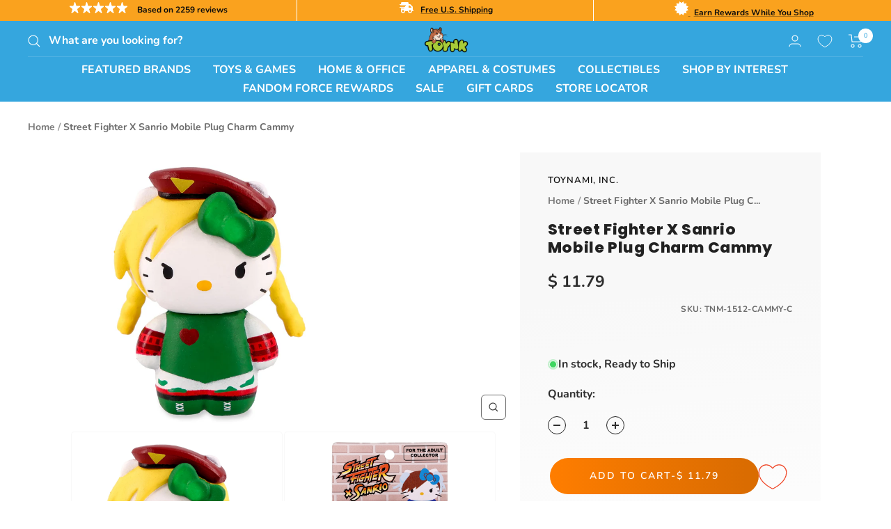

--- FILE ---
content_type: text/javascript; charset=utf-8
request_url: https://www.toynk.com/products/street-fighter-x-sanrio-mobile-plug-charm-cammy.js
body_size: 555
content:
{"id":12133746707,"title":"Street Fighter X Sanrio Mobile Plug Charm Cammy","handle":"street-fighter-x-sanrio-mobile-plug-charm-cammy","description":"It's the mash-up of the century as Street Fighter and Sanrio (Hello Kitty) come together! This 1-inch tall PVC plastic figure mobile plug charm depicts Cammy. Officially licensed. Collect them all!","published_at":"2020-03-20T11:48:59-05:00","created_at":"2017-08-23T20:30:28-05:00","vendor":"Toynami, Inc.","type":"Mobile Phone Accessories","tags":["Adult","Cammy","Fix","Street Fighter","Teen","Unisex"],"price":1179,"price_min":1179,"price_max":1179,"available":true,"price_varies":false,"compare_at_price":null,"compare_at_price_min":0,"compare_at_price_max":0,"compare_at_price_varies":false,"variants":[{"id":50075011603,"title":"Default Title","option1":"Default Title","option2":null,"option3":null,"sku":"TNM-1512-CAMMY-C","requires_shipping":true,"taxable":true,"featured_image":null,"available":true,"name":"Street Fighter X Sanrio Mobile Plug Charm Cammy","public_title":null,"options":["Default Title"],"price":1179,"weight":454,"compare_at_price":null,"inventory_quantity":243,"inventory_management":"shopify","inventory_policy":"deny","barcode":"849795007517","quantity_rule":{"min":1,"max":null,"increment":1},"quantity_price_breaks":[],"requires_selling_plan":false,"selling_plan_allocations":[]}],"images":["\/\/cdn.shopify.com\/s\/files\/1\/1140\/8354\/files\/TNM-1512-CAMMY-C-1.jpg?v=1743836483","\/\/cdn.shopify.com\/s\/files\/1\/1140\/8354\/files\/TNM-1512-CAMMY-C-2.jpg?v=1743836483","\/\/cdn.shopify.com\/s\/files\/1\/1140\/8354\/files\/TNM-1512-CAMMY-C-3.jpg?v=1743836483","\/\/cdn.shopify.com\/s\/files\/1\/1140\/8354\/files\/TNM-1512-CAMMY-C-4.jpg?v=1743836483","\/\/cdn.shopify.com\/s\/files\/1\/1140\/8354\/files\/TNM-1512-CAMMY-C-5.jpg?v=1743836483","\/\/cdn.shopify.com\/s\/files\/1\/1140\/8354\/files\/TNM-1512-CAMMY-C-6.jpg?v=1743836483"],"featured_image":"\/\/cdn.shopify.com\/s\/files\/1\/1140\/8354\/files\/TNM-1512-CAMMY-C-1.jpg?v=1743836483","options":[{"name":"Title","position":1,"values":["Default Title"]}],"url":"\/products\/street-fighter-x-sanrio-mobile-plug-charm-cammy","media":[{"alt":null,"id":33536618659962,"position":1,"preview_image":{"aspect_ratio":1.0,"height":2000,"width":2000,"src":"https:\/\/cdn.shopify.com\/s\/files\/1\/1140\/8354\/files\/TNM-1512-CAMMY-C-1.jpg?v=1743836483"},"aspect_ratio":1.0,"height":2000,"media_type":"image","src":"https:\/\/cdn.shopify.com\/s\/files\/1\/1140\/8354\/files\/TNM-1512-CAMMY-C-1.jpg?v=1743836483","width":2000},{"alt":null,"id":33536618889338,"position":2,"preview_image":{"aspect_ratio":1.0,"height":2000,"width":2000,"src":"https:\/\/cdn.shopify.com\/s\/files\/1\/1140\/8354\/files\/TNM-1512-CAMMY-C-2.jpg?v=1743836483"},"aspect_ratio":1.0,"height":2000,"media_type":"image","src":"https:\/\/cdn.shopify.com\/s\/files\/1\/1140\/8354\/files\/TNM-1512-CAMMY-C-2.jpg?v=1743836483","width":2000},{"alt":null,"id":33536619217018,"position":3,"preview_image":{"aspect_ratio":1.0,"height":2000,"width":2000,"src":"https:\/\/cdn.shopify.com\/s\/files\/1\/1140\/8354\/files\/TNM-1512-CAMMY-C-3.jpg?v=1743836483"},"aspect_ratio":1.0,"height":2000,"media_type":"image","src":"https:\/\/cdn.shopify.com\/s\/files\/1\/1140\/8354\/files\/TNM-1512-CAMMY-C-3.jpg?v=1743836483","width":2000},{"alt":null,"id":33536619544698,"position":4,"preview_image":{"aspect_ratio":1.0,"height":2000,"width":2000,"src":"https:\/\/cdn.shopify.com\/s\/files\/1\/1140\/8354\/files\/TNM-1512-CAMMY-C-4.jpg?v=1743836483"},"aspect_ratio":1.0,"height":2000,"media_type":"image","src":"https:\/\/cdn.shopify.com\/s\/files\/1\/1140\/8354\/files\/TNM-1512-CAMMY-C-4.jpg?v=1743836483","width":2000},{"alt":null,"id":33536619741306,"position":5,"preview_image":{"aspect_ratio":1.0,"height":2000,"width":2000,"src":"https:\/\/cdn.shopify.com\/s\/files\/1\/1140\/8354\/files\/TNM-1512-CAMMY-C-5.jpg?v=1743836483"},"aspect_ratio":1.0,"height":2000,"media_type":"image","src":"https:\/\/cdn.shopify.com\/s\/files\/1\/1140\/8354\/files\/TNM-1512-CAMMY-C-5.jpg?v=1743836483","width":2000},{"alt":null,"id":33536619905146,"position":6,"preview_image":{"aspect_ratio":1.0,"height":2000,"width":2000,"src":"https:\/\/cdn.shopify.com\/s\/files\/1\/1140\/8354\/files\/TNM-1512-CAMMY-C-6.jpg?v=1743836483"},"aspect_ratio":1.0,"height":2000,"media_type":"image","src":"https:\/\/cdn.shopify.com\/s\/files\/1\/1140\/8354\/files\/TNM-1512-CAMMY-C-6.jpg?v=1743836483","width":2000}],"requires_selling_plan":false,"selling_plan_groups":[]}

--- FILE ---
content_type: text/plain; charset=utf-8
request_url: https://d-ipv6.mmapiws.com/ant_squire
body_size: 147
content:
toynk.com;019be9a2-c1a2-79d9-b466-e57412b2d568:4a9aa9a1a924eeae0a20ec7c0be322230b957d21